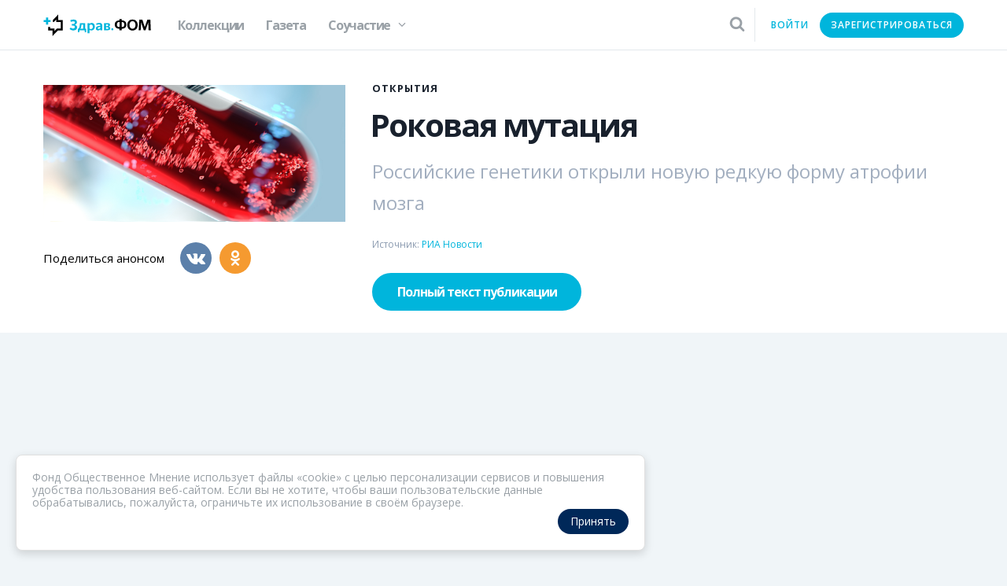

--- FILE ---
content_type: text/html; charset=utf-8
request_url: https://zdrav.fom.ru/post/rokovaya-mutatsiya
body_size: 19712
content:
<!doctype html>
<html data-n-head-ssr data-n-head="">
  <head data-n-head="">
    <title data-n-head="true">Роковая мутация - Здрав.ФОМ</title><meta data-n-head="true" lang="en"><meta data-n-head="true" charset="utf-8"><meta data-n-head="true" http-equiv="X-UA-Compatible" content="IE=edge"><meta data-n-head="true" name="viewport" content="width=device-width, initial-scale=1, minimum-scale=1"><meta data-n-head="true" name="keywords" content="врач, здравоохранение, фом, диспансеризация, лечение, зож, лекарства, новости, медицина, медик, здоровье, пациент, больница, заболевание, доктор"><meta data-n-head="true" property="og:site_name" content="Здрав.ФОМ"><meta data-n-head="true" property="og:locale" content="ru_RU"><meta data-n-head="true" property="fb:app_id" content=""><meta data-n-head="true" name="yandex-verification" content="ab102f3fac2cadb8"><meta data-n-head="true" name="wmail-verification" content="1e96332c35f5d3053ba3f478a0cc9af4"><meta data-n-head="true" name="theme-color" content="#ffffff"><meta data-n-head="true" property="og:type" content="article"><meta data-n-head="true" property="twitter:card" content="summary"><meta data-n-head="true" data-hid="itemprop-name" itemprop="name" content="Роковая мутация - Здрав.ФОМ"><meta data-n-head="true" data-hid="og:title" property="og:title" content="Роковая мутация - Здрав.ФОМ"><meta data-n-head="true" data-hid="twitter:title" name="twitter:title" content="Роковая мутация - Здрав.ФОМ"><meta data-n-head="true" data-hid="description" name="description" content="Российские генетики открыли новую редкую форму атрофии мозга"><meta data-n-head="true" data-hid="itemprop-description" itemprop="description" content="Российские генетики открыли новую редкую форму атрофии мозга"><meta data-n-head="true" data-hid="og:description" property="og:description" content="Российские генетики открыли новую редкую форму атрофии мозга"><meta data-n-head="true" data-hid="twitter:description" name="twitter:description" content="Российские генетики открыли новую редкую форму атрофии мозга"><meta data-n-head="true" data-hid="image" property="og:image" content="https://media.fom.ru/pub/280818_3.JPG"><meta data-n-head="true" data-hid="tw-image" property="twitter:image" content="https://media.fom.ru/pub/280818_3.JPG"><meta data-n-head="true" data-hid="vk-image" property="vk:image" content="https://media.fom.ru/pub/280818_3.JPG"><meta data-n-head="true" data-hid="image-width" property="og:image:width" content="1200"><meta data-n-head="true" data-hid="image-height" property="og:image:height" content="545"><meta data-n-head="true" data-hid="url" property="og:url" content="https://zdrav.fom.ru/post/rokovaya-mutatsiya"><link data-n-head="true" rel="apple-touch-icon" sizes="180x180" href="/favicon/apple-touch-icon.png"><link data-n-head="true" rel="icon" type="image/png" sizes="32x32" href="/favicon/favicon-32x32.png"><link data-n-head="true" rel="icon" type="image/png" sizes="16x16" href="/favicon/favicon-16x16.png"><link data-n-head="true" rel="manifest" href="/manifest.json"><link data-n-head="true" rel="mask-icon" href="/favicon/safari-pinned-tab.svg" color="#5bbad5"><link data-n-head="true" rel="alternate" type="application/rss+xml" title="Здрав.ФОМ - RSS-лента" href="https://zdrav.fom.ru/rss"><link data-n-head="true" rel="stylesheet" href="https://fonts.googleapis.com/css?family=Open+Sans:400,600,700&amp;amp;subset=cyrillic-ext"><link data-n-head="true" data-hid="canonical" rel="canonical" href="https://zdrav.fom.ru/post/rokovaya-mutatsiya"><script data-n-head="true" type="application/ld+json">{"@context":"http://schema.org","@type":"NewsArticle","name":"Роковая мутация - Здрав.ФОМ","headLine":"Роковая мутация - Здрав.ФОМ","description":"Российские генетики открыли новую редкую форму атрофии мозга","author":"null","datePublished":"28 August 2018","publisher":{"@type":"Organization","name":"FOM","logo":{"@type":"ImageObject","url":"https://fom-gk.ru/old/images/logo.svg","width":302,"height":60}},"image":{"@type":"ImageObject","representativeOfPage":"true","url":"https://media.fom.ru/pub/280818_3.JPG","width":1200,"height":545}}</script><link rel="preload" href="/_nuxt/runtime.660563eb876cbf3d6167.js" as="script"><link rel="preload" href="/_nuxt/commons.app.28eb8a2a36cb13c5f7c6.js" as="script"><link rel="preload" href="/_nuxt/vendors.app.36c98a1469c68fa2b891.js" as="script"><link rel="preload" href="/_nuxt/app.24fd5158c001617f0413.js" as="script"><style data-vue-ssr-id="2c951650:0 aab9a468:0 535e3ee6:0 018472c6:0 2a5263aa:0 1ed2b1de:0 0f5ab81a:0 9a1236e6:0 6d4ee146:0 16cd5e06:0 d0d56c74:0 0d780e14:0 8f14c954:0 47604f9e:0 7346d921:0 e2be45f0:0 495173e1:0 19910fca:0 e1916438:0 c2bce06c:0 2f0f9786:0 8af520f8:0">/*! normalize.css v7.0.0 | MIT License | github.com/necolas/normalize.css */html{line-height:1.15;-ms-text-size-adjust:100%;-webkit-text-size-adjust:100%}body{margin:0}article,aside,footer,header,nav,section{display:block}h1{font-size:2em;margin:.67em 0}figcaption,figure,main{display:block}figure{margin:1em 40px}hr{box-sizing:content-box;height:0;overflow:visible}pre{font-family:monospace,monospace;font-size:1em}a{background-color:transparent;-webkit-text-decoration-skip:objects}abbr[title]{border-bottom:none;text-decoration:underline;-webkit-text-decoration:underline dotted;text-decoration:underline dotted}b,strong{font-weight:inherit;font-weight:bolder}code,kbd,samp{font-family:monospace,monospace;font-size:1em}dfn{font-style:italic}mark{background-color:#ff0;color:#000}small{font-size:80%}sub,sup{font-size:75%;line-height:0;position:relative;vertical-align:baseline}sub{bottom:-.25em}sup{top:-.5em}audio,video{display:inline-block}audio:not([controls]){display:none;height:0}img{border-style:none}svg:not(:root){overflow:hidden}button,input,optgroup,select,textarea{font-family:sans-serif;font-size:100%;line-height:1.15;margin:0}button,input{overflow:visible}button,select{text-transform:none}[type=reset],[type=submit],button,html [type=button]{-webkit-appearance:button}[type=button]::-moz-focus-inner,[type=reset]::-moz-focus-inner,[type=submit]::-moz-focus-inner,button::-moz-focus-inner{border-style:none;padding:0}[type=button]:-moz-focusring,[type=reset]:-moz-focusring,[type=submit]:-moz-focusring,button:-moz-focusring{outline:1px dotted ButtonText}fieldset{padding:.35em .75em .625em}legend{box-sizing:border-box;color:inherit;display:table;max-width:100%;padding:0;white-space:normal}progress{display:inline-block;vertical-align:baseline}textarea{overflow:auto}[type=checkbox],[type=radio]{box-sizing:border-box;padding:0}[type=number]::-webkit-inner-spin-button,[type=number]::-webkit-outer-spin-button{height:auto}[type=search]{-webkit-appearance:textfield;outline-offset:-2px}[type=search]::-webkit-search-cancel-button,[type=search]::-webkit-search-decoration{-webkit-appearance:none}::-webkit-file-upload-button{-webkit-appearance:button;font:inherit}details,menu{display:block}summary{display:list-item}canvas{display:inline-block}[hidden],template{display:none}
*{box-sizing:border-box}#__layout,#__nuxt,body,html{min-height:100%;height:100%;font-family:Open Sans,sans-serif;min-width:320px}body{background-color:#f0f5f8;overflow-anchor:none}html{-webkit-font-smoothing:antialiased}li,ul{list-style:none}li,p,ul{margin:0;padding:0}a,button,input,select{-webkit-appearance:none}input,select{outline:none}img{page-break-after:auto;page-break-before:auto;page-break-inside:avoid}iframe{border:none}@media print{body{padding-left:1cm;padding-right:1cm}}.fade-enter-active,.fade-leave-active{transition:opacity .2s}.fade-enter,.fade-leave-to{opacity:0}
._2RwiaVPw{height:100%;position:relative;z-index:100;display:-webkit-box;display:-ms-flexbox;display:flex;flex-direction:column;height:100vh}@media print{._2RwiaVPw{display:block}}@media (min-width:1024px){._1uJJ8xuQ{overflow:hidden;max-height:100vh}}@media (max-width:1023px){._2NcEYasu{overflow:hidden;max-height:100vh}}._3l60Cb68{min-height:100%;padding-top:64px;position:relative;z-index:200;flex:1 0 auto}@media (max-width:767px){._3l60Cb68{padding-top:44px}}@media print{._3l60Cb68{padding-top:0}}.euaGzJGJ{z-index:200;position:absolute;top:0;left:0;height:100%;width:100%;background-color:rgba(0,0,0,.6)}.tDTc7YO2{position:relative;z-index:100;flex-shrink:0}@media print{.tDTc7YO2{display:none}}
.tGL5NdnJ{position:fixed;left:0;top:0;z-index:1000;min-width:320px;height:64px;width:100%;background:#fff;border-bottom:1px solid #e3e8ec}@media (max-width:767px){.tGL5NdnJ{height:45px}}@media print{.tGL5NdnJ{display:none}}._3KFVeNsT{width:100%;max-width:1230px;margin:0 auto;position:relative;z-index:100;box-sizing:border-box;display:-webkit-box;display:-ms-flexbox;display:flex;align-items:center;height:100%}@media (min-width:1024px){._3KFVeNsT{padding-left:30px;padding-right:30px}}@media (max-width:1023px){._3KFVeNsT{padding-left:20px;padding-right:20px}}._3KFVeNsT:after{content:"";width:0;height:100%;display:inline-block;vertical-align:middle}._16XXN8LJ{position:relative;z-index:600;padding:4px 8px;margin:0 -8px}@media (min-width:768px) and (max-width:1023px){._16XXN8LJ{margin:0 0 0 46px}}@media (max-width:767px){._16XXN8LJ{position:absolute;left:50%;top:50%;-webkit-transform:translate(-50%,-50%);transform:translate(-50%,-50%);margin:0}}@media (max-width:414px){._16XXN8LJ{left:48%}}._2Hj7EXub{display:block;width:137px;height:28px}@media (max-width:767px){._2Hj7EXub{width:116px}}._3I74IVjv{z-index:100;position:absolute;left:10px;top:50%;display:none;-webkit-transform:translateY(-50%);transform:translateY(-50%)}@media (max-width:1023px){._3I74IVjv{display:block}}._1dyXBJve{position:relative;flex-grow:1;display:-webkit-box;display:-ms-flexbox;display:flex;align-items:center;height:100%;margin-left:20px;margin-right:6px}@media (min-width:768px) and (max-width:1023px){._1dyXBJve{margin-left:-162px}}@media (max-width:767px){._1dyXBJve{margin-left:0;margin-right:0}}._3XjMgk8D{position:relative;bottom:-1px;z-index:250;display:inline-block;padding:0;height:100%;vertical-align:middle}@media (max-width:1023px){._3XjMgk8D{display:none}}.MFpETguh{height:100%;width:auto;white-space:nowrap}.MFpETguh:after{content:"";width:0;height:100%;display:inline-block;vertical-align:middle}@media (max-width:767px){.MFpETguh{margin-right:-5px}}.ZI7ufx0o{position:relative;min-width:150px}@media (max-width:767px){.ZI7ufx0o{min-width:42px}}._2eV5D2Ci{margin-left:auto;border-right:1px solid #e3e8ec}@media (max-width:767px){._2eV5D2Ci{border-right:none}}._3_u0MXf1{position:absolute;left:0;top:100%;width:100%}@media (max-width:767px){._1581dX-B{position:relative!important;left:0!important;width:42px!important;-webkit-transform:scale(.6) translateY(-85%)!important;transform:scale(.6) translateY(-85%)!important}}
._1_-gevO_{cursor:pointer;width:44px;height:44px;border:none;background:none;padding:0;margin:0;text-align:center}._3u3qEgiJ{display:inline-block;vertical-align:middle;fill:#19212d}._3zM6nziS{position:relative;z-index:100;font-family:Open Sans,sans-serif;font-weight:700;width:24px;height:21px;font-size:7px;line-height:21px;text-align:center;color:#19212d;text-transform:uppercase}._3zM6nziS:after,._3zM6nziS:before{content:"";width:100%;height:4px;border-radius:1px;background-color:#19212d;position:absolute;left:0}._3zM6nziS:before{top:0}._3zM6nziS:after{bottom:0}.BP-Um3yg{width:30px;height:30px}
._252oMMon,._3ohdDK4B{display:-webkit-box;display:-ms-flexbox;display:flex;height:100%}._1-MSD9TC{position:relative}._1AeeBE5L{border-bottom:4px solid transparent}._3Sl34kQB{position:absolute;top:62px;padding:8px;min-width:100%;background:#fff;box-shadow:0 4px 8px 0 rgba(5,67,104,.07);border-radius:0 0 4px 4px;-webkit-transform:translateY(-15%);transform:translateY(-15%);visibility:hidden;opacity:0}._1-MSD9TC:hover ._3Sl34kQB{-webkit-animation:_2JtVJ1mg .165s ease-out;animation:_2JtVJ1mg .165s ease-out;-webkit-transform:translateY(0);transform:translateY(0);visibility:visible;opacity:1}._12ybVTbX{transition-property:color,border-color;transition-duration:.128s;transition-timing-function:linear;text-decoration:none;cursor:pointer;outline:none;display:-webkit-box;display:-ms-flexbox;display:flex;align-items:center;padding:0 14px;font-size:16px;font-weight:700;letter-spacing:-1.2px;line-height:36px;color:#9aa1a7}._12ybVTbX:link,._12ybVTbX:visited{color:#9aa1a7;border-color:#9aa1a7}._12ybVTbX:hover{color:#00b5dc;text-decoration:underline;text-decoration:none}._12ybVTbX:focus{outline:1px dotted #8ecedb;outline:5px auto #8ecedb}._12ybVTbX:active,._12ybVTbX:focus,.rFY4PkX9:link,.rFY4PkX9:visited{color:#252b33;border-color:#252b33}@media (min-width:1024px) and (max-width:1259px){._12ybVTbX{padding:0 10px}}._3yHd9d6f{margin-top:4px;margin-left:10px}._1uNCOTx0{transition-property:-webkit-transform;transition-property:transform;transition-property:transform,-webkit-transform;transition-duration:.128s;transition-timing-function:linear;display:block;width:10px;transition-duration:.1s}._1-MSD9TC:hover ._1uNCOTx0{-webkit-transform:rotate(180deg);transform:rotate(180deg)}._1Su-agai{transition-property:color,border-color;text-decoration:none;cursor:pointer;outline:none;display:-webkit-box;display:-ms-flexbox;display:flex;align-items:center;padding:0 14px;font-size:16px;font-weight:700;letter-spacing:-1.2px;transition-property:border-color;transition-duration:.128s;transition-timing-function:linear;height:100%;border-bottom:4px solid;line-height:100%}._1Su-agai:link,._1Su-agai:visited{color:#9aa1a7;border-color:#9aa1a7}._1Su-agai:hover{color:#00b5dc;text-decoration:underline;text-decoration:none}._1Su-agai:focus{outline:1px dotted #8ecedb;outline:5px auto #8ecedb}._1Su-agai:active,._1Su-agai:focus,._1ftpE1tQ:link,._1ftpE1tQ:visited{color:#252b33;border-color:#252b33}@media (min-width:1024px) and (max-width:1259px){._1Su-agai{padding:0 10px}}._1Su-agai:link{border-color:transparent}._1Su-agai:hover{border-color:#00b5dc}._1ftpE1tQ{color:#19212d;border-color:#00b5dc!important}._3HNAUqAZ{margin-top:3px}@-webkit-keyframes _2JtVJ1mg{0%{-webkit-transform:translateY(-15%);transform:translateY(-15%);visibility:hidden;opacity:0}to{-webkit-transform:translateY(0);transform:translateY(0);visibility:visible;opacity:1}}@keyframes _2JtVJ1mg{0%{-webkit-transform:translateY(-15%);transform:translateY(-15%);visibility:hidden;opacity:0}to{-webkit-transform:translateY(0);transform:translateY(0);visibility:visible;opacity:1}}
.fa-icon{display:inline-block;fill:currentColor}.fa-flip-horizontal{-webkit-transform:scaleX(-1);transform:scaleX(-1)}.fa-flip-vertical{-webkit-transform:scaleY(-1);transform:scaleY(-1)}.fa-spin{-webkit-animation:fa-spin 1s linear 0s infinite;animation:fa-spin 1s linear 0s infinite}.fa-inverse{color:#fff}.fa-pulse{-webkit-animation:fa-spin 1s steps(8) infinite;animation:fa-spin 1s steps(8) infinite}@-webkit-keyframes fa-spin{0%{-webkit-transform:rotate(0deg);transform:rotate(0deg)}to{-webkit-transform:rotate(1turn);transform:rotate(1turn)}}@keyframes fa-spin{0%{-webkit-transform:rotate(0deg);transform:rotate(0deg)}to{-webkit-transform:rotate(1turn);transform:rotate(1turn)}}
._1QNVAU_L{position:static}._2fZQfRnl{transition-property:color;transition-duration:.128s;transition-timing-function:linear;display:block;padding:10px 12px;color:#9aa1a7;cursor:pointer}._2fZQfRnl:hover{color:#00b5dc}._2fZQfRnl svg{height:20px;width:20px}._3Fxl-iec svg{margin:-2px;height:24px;width:24px}@media (max-width:767px){._2fZQfRnl{position:relative;z-index:1001}}._2BZ_RPnU{position:absolute;z-index:1000;top:0;left:-10px;right:45px;display:-webkit-box;display:-ms-flexbox;display:flex;padding-left:10px;align-items:center;height:calc(100% + 1px);background-color:#fff}@media (max-width:767px){._2BZ_RPnU{right:0}}._3TybiwK7{height:40px;width:100%;padding:8px 16px 10px;border-radius:20px;border:1px solid #e4e8ec;background-color:#fff;color:#4a4a4a;font-size:16px;font-family:Open Sans,sans-serif;line-height:22px}._3TybiwK7::-webkit-input-placeholder{color:#a4a4a4}._3TybiwK7::-moz-placeholder{color:#a4a4a4}._3TybiwK7::-ms-input-placeholder{color:#a4a4a4}._3TybiwK7:-ms-input-placeholder{color:#a4a4a4}._3TybiwK7::placeholder{color:#a4a4a4}@media (max-width:767px){._3TybiwK7{height:38px;padding:7px 46px 9px 16px}}._2e67crco{position:absolute;top:100%;left:0;right:0;max-height:600px;max-height:60vh;overflow-y:auto;padding:44px;border-top:1px solid #e3e8ec;background-color:#fff}@media (min-width:1024px){._2e67crco{min-height:555px}}@media (min-width:1024px) and (max-width:1259px){._2e67crco{padding:24px}}@media (max-width:1023px){._2e67crco{position:fixed;top:63px;bottom:0;max-height:none;padding:24px 20px}}@media (max-width:767px){._2e67crco{top:44px}}.z1kmLE54{font-size:16px;letter-spacing:-1.2px;text-align:center}.pJksdlQh,.z1kmLE54{font-weight:700;line-height:1.31;color:#9aa1a7}.pJksdlQh{position:relative;top:-4px;margin-bottom:20px;font-size:32px;letter-spacing:-1.6px}@media (min-width:1024px) and (max-width:1259px){.pJksdlQh{font-size:24px;line-height:28px}}@media (max-width:767px){.pJksdlQh{font-size:20px;line-height:26px;letter-spacing:-1px}}._1_tBR9lM{overflow:hidden}._144uyg9N{margin-bottom:32px}@media (max-width:767px){._144uyg9N{margin-bottom:20px}}._144uyg9N:last-child{margin-bottom:0}.fade-search-enter-active,.fade-search-leave-active{transition:opacity .2s}.fade-search-enter,.fade-search-leave-to{position:absolute;opacity:0}
._3DnrVEKJ{display:inline-block;vertical-align:middle}@media (max-width:767px){nav ._3DnrVEKJ{display:none}}._1GZ-gzLX{vertical-align:middle}._1GZ-gzLX,._2_TRIcd9{display:inline-block}._2_TRIcd9{transition-property:color,background-color,border-color,opacity;transition-duration:.128s;transition-timing-function:linear;cursor:pointer;outline:none;border-radius:24px;border:2px solid transparent;color:#00b5dc;background-color:transparent;position:relative;vertical-align:top;width:100%;height:32px;font-family:Open Sans,sans-serif;font-size:12px;line-height:28px;text-align:center;text-decoration:none;white-space:nowrap;-webkit-user-select:none;-moz-user-select:none;-ms-user-select:none;user-select:none;font-weight:600;text-transform:uppercase;letter-spacing:1px;padding:0 12px}._2_TRIcd9:hover,._2_TRIcd9[data-hover],._2wEf_Xz4{border-color:transparent;color:#0096b9;background-color:transparent}._2_TRIcd9:active,._2_TRIcd9:focus,._2_TRIcd9[data-hover],._3boeR-2l{border-color:transparent;color:#00cffa;background-color:transparent}._2_TRIcd9:focus{outline:1px dotted #8ecedb;outline:5px auto #8ecedb}._2_TRIcd9:disabled,._2_TRIcd9[data-disabled],._3JH3yI3T{border-color:transparent;color:#00b5dc;background-color:transparent;opacity:.2;cursor:default}._2_TRIcd9[data-in-process],._1FdrWDjq{border-color:transparent;color:#00cffa;background-color:transparent}._2_TRIcd9 ._3KolvLvc,._2_TRIcd9 ._2Uhyod7h{display:inline-block;vertical-align:top}._2_TRIcd9 ._3KolvLvc{height:100%}._2_TRIcd9 ._3KolvLvc+._2Uhyod7h{margin-left:14px}._2KpY1JXP{transition-property:color,background-color,border-color,opacity;transition-duration:.128s;transition-timing-function:linear;cursor:pointer;outline:none;border-radius:24px;border:2px solid #00b5dc;color:#fff;background-color:#00b5dc;position:relative;display:inline-block;vertical-align:top;padding:0 12px;width:100%;height:32px;font-family:Open Sans,sans-serif;font-size:12px;line-height:28px;text-align:center;text-decoration:none;white-space:nowrap;-webkit-user-select:none;-moz-user-select:none;-ms-user-select:none;user-select:none;font-weight:600;text-transform:uppercase;letter-spacing:1px}._2KpY1JXP:hover,._2KpY1JXP[data-hover],._2L5plWdR{border-color:#0096b9;color:#fff;background-color:#0096b9}._2KpY1JXP:active,._2KpY1JXP:focus,._2KpY1JXP[data-hover],._2UlloeUb{border-color:#00cffa;color:#fff;background-color:#00cffa}._2KpY1JXP:focus{outline:1px dotted #8ecedb;outline:5px auto #8ecedb}._2KpY1JXP:disabled,._2KpY1JXP[data-disabled],._1DMT_lWP{border-color:#00b5dc;color:#fff;background-color:#00b5dc;opacity:.2;cursor:default}._2KpY1JXP[data-in-process],.N5PoHW3E{border-color:#00cffa;color:#fff;background-color:#00cffa}._2KpY1JXP ._3KolvLvc,._2KpY1JXP ._2Uhyod7h{display:inline-block;vertical-align:top}._2KpY1JXP ._3KolvLvc{height:100%}._2KpY1JXP ._3KolvLvc+._2Uhyod7h{margin-left:14px}
.yMTPr2WA{display:inline-block;vertical-align:middle;height:100%;position:relative}._2vnAwTdi{position:fixed;left:0;top:0;right:0;bottom:0;z-index:999}._2gprHhNk{height:100%;padding:0 30px 0 10px;margin:0;border:none;cursor:pointer;white-space:nowrap;text-align:left;position:relative;background:none;outline:none}._2gprHhNk:after{content:"";width:0;height:100%;display:inline-block;vertical-align:middle}._1PCzxwpL{z-index:1000}@media (max-width:767px){._2gprHhNk{padding:0 6px}}._8BD5NSC{display:inline-block;vertical-align:middle;width:40px;height:40px;border-radius:50%;margin:0 12px 0 0}@media (max-width:767px){._8BD5NSC{margin:0;width:30px;height:30px}}.HJyfwfiQ{display:inline-block;vertical-align:middle}@media (max-width:767px){.HJyfwfiQ{display:none}}._3qIawDCt{display:block;text-overflow:ellipsis;overflow:hidden;white-space:nowrap;font-size:14px;line-height:1;color:#19212d;padding:3px 0;max-width:176px;letter-spacing:1px}@media (min-width:1024px) and (max-width:1259px){._3qIawDCt{max-width:140px}}._2Q4gQDqT{display:block;text-overflow:ellipsis;overflow:hidden;white-space:nowrap;font-size:12px;line-height:1;color:#9aa1a7;padding:3px 0;max-width:176px}._14o_fMUQ{position:absolute;right:10px;top:50%;-webkit-transform:translateY(-50%);transform:translateY(-50%);color:#9aa1a7;width:12px}._2gprHhNk:focus ._14o_fMUQ,.yMTPr2WA:hover ._14o_fMUQ{color:#00b5dc}@media (max-width:767px){._14o_fMUQ.fa-icon{display:none}}._2e2u7w7j{padding:10px 0;margin:0;position:absolute;z-index:1100;background:#fff;right:0;top:100%;-webkit-transform:translateY(-10px);transform:translateY(-10px);box-shadow:0 0 13px -2px rgba(37,43,51,.55);border-radius:4px;width:260px;display:none}._2e2u7w7j:before,._1n7mdvg7{display:block}._2e2u7w7j:before{content:"";height:0;width:0;border:8px solid transparent;border-top:none;border-bottom:8px solid #fff;position:absolute;top:-8px;right:6px}._2pkDKtT4,._1TLP_764{display:block}._1TLP_764{transition-property:color,border-color;transition-duration:.128s;transition-timing-function:linear;text-decoration:none;cursor:pointer;outline:none;padding:12px 8px 12px 24px;font-size:14px;line-height:16px}._1TLP_764:link,._1TLP_764:visited{color:#9aa1a7;border-color:#9aa1a7}._1TLP_764:hover{color:#00b5dc;text-decoration:underline;text-decoration:none}._1TLP_764:focus{outline:1px dotted #8ecedb;outline:5px auto #8ecedb}._1TLP_764:active,._1TLP_764:focus,._2dxkQKJT:link,._2dxkQKJT:visited{color:#252b33;border-color:#252b33}
.eo3VTPZF{position:absolute;left:50%;top:50%;-webkit-transform:translate(-50%,-50%);transform:translate(-50%,-50%);width:70px;text-align:center}._1YADu4IX,.eo3VTPZF{display:inline-block;vertical-align:top;height:18px}._1YADu4IX{width:18px;border-radius:100%;-webkit-animation:_3zDM_dw2 1.4s ease-in-out infinite both;animation:_3zDM_dw2 1.4s ease-in-out infinite both}._1YADu4IX:first-child{-webkit-animation-delay:-.32s;animation-delay:-.32s}._1YADu4IX:nth-child(2){-webkit-animation-delay:-.16s;animation-delay:-.16s}@-webkit-keyframes _3zDM_dw2{0%,80%,to{-webkit-transform:scale(0);transform:scale(0)}40%{-webkit-transform:scale(1);transform:scale(1)}}@keyframes _3zDM_dw2{0%,80%,to{-webkit-transform:scale(0);transform:scale(0)}40%{-webkit-transform:scale(1);transform:scale(1)}}
.cookie-consent[data-v-f98900be]{position:fixed;bottom:20px;left:20px;background:#fff;border:1px solid #e0e0e0;border-radius:8px;padding:20px;box-shadow:0 4px 12px rgba(0,0,0,.15);z-index:1000;max-width:800px;margin:0 auto;font-size:14px;color:#9aa1a7;font-family:Open Sans,sans-serif}.cookie-consent__content[data-v-f98900be]{flex-direction:column;grid-gap:15px;gap:15px}.cookie-consent__actions[data-v-f98900be],.cookie-consent__content[data-v-f98900be]{display:-webkit-box;display:-ms-flexbox;display:flex}.cookie-consent__actions[data-v-f98900be]{grid-gap:10px;gap:10px;justify-content:flex-end}.cookie-consent__button[data-v-f98900be]{padding:8px 16px;border:none;border-radius:50px;cursor:pointer;font-size:14px;background:#002859;color:#fff;font-family:Open Sans,sans-serif}.cookie-consent__button--secondary[data-v-f98900be]{background:#6c757d}.cookie-consent__button[data-v-f98900be]:hover{opacity:.9}@media (max-width:480px){.cookie-consent[data-v-f98900be]{bottom:10px;right:10px;left:10px;padding:15px}.cookie-consent__actions[data-v-f98900be]{flex-direction:column}}
._2a_ktQDP{background:#fff}.mMwMQi4z{position:fixed;right:0;bottom:0;z-index:500;display:none;padding-right:24px;font-size:10px}@media print{.mMwMQi4z{display:block}}._2fexoETT{display:-webkit-box;display:-ms-flexbox;display:flex;flex-wrap:wrap;align-items:center;margin-top:20px}@media (max-width:767px){._2fexoETT{width:100%;max-width:1230px;position:relative;z-index:100;box-sizing:border-box;margin:20px auto 0}}@media print{._2fexoETT{display:none}}@media (max-width:767px) and (min-width:1024px){._2fexoETT{padding-left:30px;padding-right:30px}}@media (max-width:767px) and (max-width:1023px){._2fexoETT{padding-left:20px;padding-right:20px}}._3H9fiGi6{margin-right:20px;font-size:15px}
._3UDxM-9G{padding-top:28px;padding-bottom:28px}._3UDxM-9G,._2KRObnUB{position:relative;z-index:100}._2KRObnUB{width:100%;max-width:1230px;margin:0 auto;box-sizing:border-box;display:-webkit-box;display:-ms-flexbox;display:flex;align-items:flex-start}@media (min-width:1024px){._2KRObnUB{padding-left:30px;padding-right:30px}}@media (max-width:1023px){._2KRObnUB{padding-left:20px;padding-right:20px}}@media (max-width:767px){._2KRObnUB{display:block;padding-left:0;padding-right:0}}._1K4I1ZVd{display:-webkit-box;display:-ms-flexbox;display:flex;width:100%;max-width:1200px;margin:0 auto}@media (max-width:1023px){._1K4I1ZVd{flex-direction:column}}._2KRObnUB ._1K4I1ZVd{order:2;flex:1 0 0;display:block;width:auto}._2LItQMcj{width:100%;max-width:1230px;margin:0 auto;position:relative;z-index:100;box-sizing:border-box}@media (min-width:1024px){._2LItQMcj{padding-left:30px;padding-right:30px}}@media (max-width:1023px){._2LItQMcj{padding-left:20px;padding-right:20px}}@media (min-width:1024px){._2LItQMcj{width:190px;padding-left:0}}@media (min-width:1024px) and (max-width:1259px){._2LItQMcj{width:202px;padding-left:30px}}._2KRObnUB ._2LItQMcj{width:auto}@media (min-width:1024px){._2KRObnUB ._2LItQMcj{padding:0 24px}}.V-w1mC3U{flex:1;margin-left:0;width:100%}@media (min-width:1024px){.V-w1mC3U{margin-left:-20px;width:85%}}@media (min-width:1024px) and (max-width:1259px){.V-w1mC3U{margin-left:0}}@media print{.V-w1mC3U{position:relative;padding-right:155px}}._2KRObnUB .V-w1mC3U{width:auto;margin-left:0}._1BS9WIwF{display:none}@media print{._1BS9WIwF{position:absolute;right:0;top:0;display:block}}._6gcHLpsZ{display:block;width:100%;max-width:848px;box-sizing:border-box;font-family:Open Sans,sans-serif;font-weight:700;max-width:none;margin:auto auto 12px;font-size:40px;line-height:54px;letter-spacing:-2px;color:#19212d;padding:0 24px 0 21px}@media (max-width:1023px){._6gcHLpsZ{padding-left:18px;padding-right:18px;max-width:100%}}@media print{._6gcHLpsZ{font-size:30px;line-height:44px}}@media (max-width:767px){._6gcHLpsZ{padding-left:17px}}@media (max-width:414px){._6gcHLpsZ{font-size:24px;line-height:1.5}}._1Q4v1cYw{display:block;width:100%;max-width:848px;box-sizing:border-box;max-width:none;margin:12px 0;padding:0 24px;font-size:24px;line-height:40px;opacity:.8;color:#8c9bb0}@media (max-width:1023px){._1Q4v1cYw{padding-left:18px;padding-right:18px;max-width:100%}}@media print{._1Q4v1cYw{font-size:18px;line-height:32px}}@media (max-width:414px){._1Q4v1cYw{font-size:16px;line-height:1.5}}._2LINsszb{display:block;width:100%;max-width:848px;padding:0 24px;box-sizing:border-box;font-family:Open Sans,sans-serif;font-weight:700;display:-webkit-box;display:-ms-flexbox;display:flex;margin:0 0 48px;font-size:13px;line-height:1.85;letter-spacing:1px;text-transform:uppercase;color:#8c9bb0}@media (max-width:1023px){._2LINsszb{padding-left:18px;padding-right:18px;max-width:100%}}@media (max-width:767px){._2LINsszb{margin-bottom:24px}}._12BTjn6L{flex-shrink:0;height:15px;width:13px;margin:4px 12px 0 0}._2qNEF3R-{display:block;width:100%;max-width:848px;padding:0 24px;margin:auto;box-sizing:border-box;max-width:none}@media (max-width:1023px){._2qNEF3R-{padding-left:18px;padding-right:18px;max-width:100%}}._4D1scEkf{display:-webkit-box;display:-ms-flexbox;display:flex;max-width:1200px;margin:0 auto}@media (min-width:1024px) and (max-width:1259px){._1LbyD5lB{padding:0 32px}}._1LbyD5lB:before{content:"";display:none;width:192px;flex:0 0 auto}._1LbyD5lB:after{content:"";display:none;width:316px;flex:0 0 auto}@media (min-width:1024px){._1LbyD5lB:before{display:block}}@media (min-width:1260px) and (max-width:1599px){._1LbyD5lB:after{display:block}}@media (min-width:1600px){._1LbyD5lB:after{display:block}}.GvluCInH{order:1;flex:0 0 384px;display:block;margin-top:16px;margin-right:10px}@media (min-width:768px) and (max-width:1023px){.GvluCInH{flex-basis:264px}}@media (max-width:767px){.GvluCInH{flex-basis:100%;margin-right:0}}._1nesPgev{display:-webkit-box;display:-ms-flexbox;display:flex;flex-wrap:wrap;width:100%;max-width:1200px;margin:0 auto;padding:0;box-sizing:border-box}@media (min-width:1024px){._1nesPgev{margin:0}}._2PPn_Oe5{max-width:800px}._1JB83HwR{background-color:#f0f5f8;margin:0;padding:0 0 45.4166667%;position:relative;overflow:hidden;flex:1 0 auto;background-color:#fff}._2PPn_Oe5 ._1JB83HwR{padding-bottom:75%}._28WEeist{padding:0}._3cIa90pk{position:relative;padding-bottom:56.25%;height:0;overflow:hidden;max-width:100%}._2fCb6Ccy{height:100%;position:absolute;top:50%;left:50%;-webkit-transform:translate(-50%,-50%);transform:translate(-50%,-50%)}._2fCb6Ccy._1BVa_9RK{max-width:100%;height:inherit}._2EXdIu_9{position:relative}._2dhEXNio{position:absolute;top:0;left:0;width:100%;height:100%}
._70oEfaH_{display:block;max-width:208px;padding:8px 5px 8px 0;font-size:13px;line-height:24px;letter-spacing:1px;white-space:nowrap;color:#19212d}@media (max-width:1023px){._70oEfaH_{max-width:100%}}@media print{._70oEfaH_{display:none}}._7L-A5fVv{display:inline-block;vertical-align:top}._2M9B0TTK{font-family:Open Sans,sans-serif;font-weight:700;padding:0 12px 0 0;white-space:normal;text-transform:uppercase}._2EWQK75p{display:inline-block;color:currentColor}._2CDgYbzl,._2DiwFvN4 ._2EWQK75p{height:24px}
._20KuHbL9{display:block;background-repeat:no-repeat;background-size:contain;background-position:50%}
._1Xl7qUMA{display:block;width:100%;max-width:848px;margin:auto;box-sizing:border-box;padding:12px 24px 0}@media (max-width:1023px){._1Xl7qUMA{padding-left:18px;padding-right:18px;max-width:100%}}._3dagG2R6{margin-bottom:28px;font-size:12px;line-height:17px;color:#8c9bb0}._2IXkBvxo{transition-property:color,border-color;transition-duration:.128s;transition-timing-function:linear;text-decoration:none;cursor:pointer;outline:none}._2IXkBvxo:link{color:#00b5dc;border-color:#00b5dc}._2IXkBvxo:visited{color:#326fce;border-color:#326fce}._2IXkBvxo:hover{color:#00b5dc;text-decoration:underline}._2IXkBvxo:focus{outline:1px dotted #8ecedb;outline:5px auto #8ecedb}._2IXkBvxo:active,._2IXkBvxo:focus,._1X1RGktf:link,._1X1RGktf:visited{color:#00b5dc;border-color:#00b5dc}._2myZBvap{display:inline-block}@media (min-width:768px){._2myZBvap{transition-property:color,background-color,border-color,opacity;transition-duration:.128s;transition-timing-function:linear;cursor:pointer;outline:none;border-radius:24px;border:2px solid #00b5dc;color:#fff;background-color:#00b5dc;position:relative;padding:0;width:266px;height:48px;font-family:Open Sans,sans-serif;font-size:16px;line-height:44px;text-align:center;text-decoration:none;white-space:nowrap;-webkit-user-select:none;-moz-user-select:none;-ms-user-select:none;user-select:none;font-weight:600;text-transform:"none";letter-spacing:1px;font-weight:700;letter-spacing:-1px}._2myZBvap:hover,._2myZBvap[data-hover],._1fWmW2Md{border-color:#0096b9;color:#fff;background-color:#0096b9}._2myZBvap:active,._2myZBvap:focus,._2myZBvap[data-hover],._2O0cr9Km{border-color:#00cffa;color:#fff;background-color:#00cffa}._2myZBvap:focus{outline:1px dotted #8ecedb;outline:5px auto #8ecedb}._2myZBvap:disabled,._2myZBvap[data-disabled],._1qLpummN{border-color:#00b5dc;color:#fff;background-color:#00b5dc;opacity:.2;cursor:default}._2myZBvap[data-in-process],.-Imb1mQq{border-color:#00cffa;color:#fff;background-color:#00cffa}._2myZBvap ._2mQ_qEoK,._2myZBvap .NGEDLlxy{display:inline-block;vertical-align:top}._2myZBvap ._2mQ_qEoK{height:100%}._2myZBvap ._2mQ_qEoK+.NGEDLlxy{margin-left:14px}}@media (max-width:767px){._2myZBvap{transition-property:color,background-color,border-color,opacity;transition-duration:.128s;transition-timing-function:linear;cursor:pointer;outline:none;border-radius:24px;border:2px solid #00b5dc;color:#fff;background-color:#00b5dc;position:relative;padding:0 12px;width:100%;height:40px;font-family:Open Sans,sans-serif;font-size:14px;line-height:36px;text-align:center;text-decoration:none;white-space:nowrap;-webkit-user-select:none;-moz-user-select:none;-ms-user-select:none;user-select:none;font-weight:600;text-transform:"none";letter-spacing:1px;letter-spacing:-1px}._2myZBvap:hover,._2myZBvap[data-hover],._1fWmW2Md{border-color:#0096b9;color:#fff;background-color:#0096b9}._2myZBvap:active,._2myZBvap:focus,._2myZBvap[data-hover],._2O0cr9Km{border-color:#00cffa;color:#fff;background-color:#00cffa}._2myZBvap:focus{outline:1px dotted #8ecedb;outline:5px auto #8ecedb}._2myZBvap:disabled,._2myZBvap[data-disabled],._1qLpummN{border-color:#00b5dc;color:#fff;background-color:#00b5dc;opacity:.2;cursor:default}._2myZBvap[data-in-process],.-Imb1mQq{border-color:#00cffa;color:#fff;background-color:#00cffa}._2myZBvap ._2mQ_qEoK,._2myZBvap .NGEDLlxy{display:inline-block;vertical-align:top}._2myZBvap ._2mQ_qEoK{height:100%}._2myZBvap ._2mQ_qEoK+.NGEDLlxy{margin-left:14px}}
._1yWbHX4I{padding:0;margin:0;display:inline-block;vertical-align:top;text-align:left}._1_2ZBzNF{white-space:nowrap}._19nWH4xB ._24_W8i2s{padding:10px 20px 10px 0}.CSj90HkD ._24_W8i2s{padding:6px 10px 6px 0}.PCudCTyI ._24_W8i2s{padding:6px 8px 6px 0}.PCudCTyI ._1NI-AsbM{width:30px;height:30px}._1yWbHX4I .Dya6lmpX{display:block;height:100%;margin:0 auto;fill:#fff}._1yWbHX4I ._2VrD3PiY{width:60%}._1yWbHX4I ._2rE5VjrB{width:35%}._24_W8i2s{display:inline-block;vertical-align:top}._24_W8i2s:last-child{padding-right:0}._1NI-AsbM{background:none;padding:0;margin:0;display:block;border:none;width:auto;height:auto;cursor:pointer;border-radius:50%;width:40px;height:40px}@media (min-width:1024px){._1NI-AsbM{transition-duration:.3s;transition-timing-function:cubic-bezier(.47,2.02,.59,1.38);-webkit-transform:translateZ(0);transform:translateZ(0)}._1NI-AsbM:hover{-webkit-transform:scale(1.2);transform:scale(1.2)}._1NI-AsbM:active{-webkit-transform:scale(1);transform:scale(1)}}.pj79P2FJ{background:#5c80aa}.ewXvXqRq{background:#f59a30}._2Xf8_ybu{background:$color-social-gp}._2uWMaOkC{display:block;text-align:center;padding:4px 0 0;color:$color-text-base;font-family:Open Sans,sans-serif;font-weight:400}._1A_ch35L{visibility:hidden}
.scroll-top-fade-enter-active,.scroll-top-fade-leave-active{transition:3s ease;transition-property:opacity}.scroll-top-fade-enter,.scroll-top-fade-leave-to{opacity:0}
._2Dt8wKnm{display:block;position:fixed;right:20px;bottom:20px;z-index:900;width:56px;height:56px;background:hsla(0,0%,100%,.85);padding:0;margin:0;outline:none;border-radius:50%;cursor:pointer;transition-property:background-color,opacity;transition-duration:.128s;transition-timing-function:linear;border:none}._2Dt8wKnm:hover{background-color:#0096b9}._2Dt8wKnm:active{background-color:#00cffa}@media (min-width:1392px){._2Dt8wKnm{right:auto;left:50%;-webkit-transform:translateX(620px);transform:translateX(620px)}}@media (max-width:1023px){._2Dt8wKnm{width:40px;height:40px;right:10px}}@media (max-width:767px){._2Dt8wKnm{bottom:64px}}@media (min-width:768px) and (max-width:1023px){._2Dt8wKnm{bottom:84px}}@media print{._2Dt8wKnm{display:none}}._3cEnMc26{width:15px;height:21px;transition-property:fill;transition-duration:.128s;transition-timing-function:linear;fill:#8c9bb0}._2Dt8wKnm:hover ._3cEnMc26{fill:#fff}@media (max-width:1023px){._3cEnMc26{width:11.25px;height:15.75px}}
._1DEfZAbk{background:#252b33}@media (max-width:1023px){._1DEfZAbk{padding-bottom:64px}}@media (max-width:767px){._1DEfZAbk{padding-bottom:33px}}._1gzviWRv{width:100%;max-width:1230px;margin:0 auto;position:relative;z-index:100;box-sizing:border-box;padding-top:38px;padding-bottom:38px}@media (min-width:1024px){._1gzviWRv{padding-left:30px;padding-right:30px}}@media (max-width:1023px){._1gzviWRv{padding-left:20px;padding-right:20px}}@media (min-width:768px) and (max-width:1023px){._1gzviWRv{padding-bottom:18px}}@media (max-width:767px){._1gzviWRv{padding-top:22px;padding-bottom:18px}}._3BDKRw6o{padding:10px 0}._3X7HnAlN{display:inline-block;vertical-align:top;box-sizing:border-box;font-size:15px;line-height:24px;color:#9aa1a7}._3X7HnAlN:first-child{width:calc(100% - 744px)}._3X7HnAlN:first-child ._1dx6A-Uc{padding-right:16%}@media (min-width:768px) and (max-width:1023px){._3X7HnAlN:first-child{width:100%;padding:0 0 34px}._3X7HnAlN:first-child ._1dx6A-Uc{padding:0}}@media (max-width:767px){._3X7HnAlN:first-child{width:100%;padding:0;margin:0 0 33px;font-size:16px}._3X7HnAlN:first-child ._1dx6A-Uc{padding:0}}._3X7HnAlN:nth-child(2){width:201px;margin-right:20px;padding-right:10px}@media (min-width:768px) and (max-width:1023px){._3X7HnAlN:nth-child(2){width:33.333333333333336%;padding:0 30px 0 0;margin:0}}@media (max-width:767px){._3X7HnAlN:nth-child(2){width:100%;padding:0;margin:0 0 33px}}._3X7HnAlN:nth-child(3){width:225px;margin-right:8px}@media (min-width:768px) and (max-width:1023px){._3X7HnAlN:nth-child(3){width:33.333333333333336%;padding:0 30px 0 0;margin:0}}@media (max-width:767px){._3X7HnAlN:nth-child(3){width:100%;padding:0;margin:0 0 33px}}._3X7HnAlN:nth-child(4){width:290px;padding-right:10px}._3X7HnAlN:nth-child(4) ._3xnPvFK6{margin-bottom:4px}._3X7HnAlN:nth-child(4) ._3xnPvFK6:last-child{margin-bottom:0}@media (min-width:768px) and (max-width:1023px){._3X7HnAlN:nth-child(4){width:33.333333333333336%;padding:0 30px 0 0;margin:0}}@media (max-width:767px){._3X7HnAlN:nth-child(4){width:100%;padding:0;margin:0}}.evB_pVNJ{font-family:Open Sans,sans-serif;font-weight:600;color:#fff;font-size:12px;line-height:1.33;letter-spacing:.5px;text-transform:uppercase;padding:0;margin:0 0 13px -1px}._3K-8EPOH,._1dx6A-Uc{padding:0;margin:0}._3xnPvFK6,._3K-8EPOH{display:block}._3xnPvFK6{padding:0;margin:0 0 8px}._3xnPvFK6:last-child{margin-bottom:0}.Z31I-m79{text-decoration:none;cursor:pointer}.Z31I-m79,.Z31I-m79:active,.Z31I-m79:hover,.Z31I-m79:link,.Z31I-m79:visited{color:#9aa1a7}.Z31I-m79:active,.Z31I-m79:hover,._3bigQMXF,._3an0kwF8{text-decoration:underline}._3bigQMXF,._3an0kwF8{display:inline-block;vertical-align:top}._3bigQMXF:active,._3bigQMXF:hover,._3an0kwF8:active,._3an0kwF8:hover{text-decoration:none}._2OXKTmHi{display:inline-block;vertical-align:top}._2OXKTmHi:active,._2OXKTmHi:hover{text-decoration:none}._3an0kwF8{margin-left:22px}._124DqT5k{display:inline-block;vertical-align:top;padding:0 0 0 22px;position:relative;width:100%}._3A9Asc_N{font-size:12px;line-height:20px;padding:35px 0 0;color:#9aa1a7}@media (min-width:768px) and (max-width:1023px){._3A9Asc_N{padding:31px 0 0}}@media (max-width:767px){._3A9Asc_N{padding:12px 0 0}}._2-ogU0ya{display:inline-block;vertical-align:top;color:#fff;opacity:.3;float:left;margin-right:6px;text-align:center;width:16px}._37FJT6eD{height:12px;margin-top:6px}._3sYNIlWj{margin-top:3px;height:17px}.XKnJaFK1{position:absolute;left:0;top:5px;height:17px}._3fX1c2sD,._3lDquVWo,._1TvmzIzi{margin-top:24px}._2eBMU6d0,._9_H1pUdc{vertical-align:middle}._2eBMU6d0{margin-left:4px}
._3GkKakiM:after{content:"";width:0;height:100%}._3GkKakiM:after,._3noMRa0k{display:inline-block;vertical-align:middle}._3noMRa0k{text-transform:uppercase;line-height:24px;padding:6px 0}.rt5fdm0w ._3noMRa0k{display:block;font-family:Open Sans,sans-serif;font-weight:600;color:#fff;font-size:12px;line-height:1.33;letter-spacing:.5px;text-transform:uppercase;margin:0 0 1px}._1OQLXysv{white-space:nowrap;padding:6px 0}._1OQLXysv,._1OQLXysv:after{display:inline-block;vertical-align:middle}._1OQLXysv:after{content:"";width:0;height:100%}.rt5fdm0w ._1OQLXysv{white-space:normal}@media (max-width:767px){._3fiwZKAk ._1OQLXysv{margin-left:125px}}@media (max-width:428px){._3fiwZKAk ._1OQLXysv{margin-left:0}}._2ZtcvQLx{display:inline-block;vertical-align:middle;margin-right:24px}._2ZtcvQLx:last-child{margin-right:0}@media (min-width:768px) and (max-width:1023px){.rt5fdm0w ._2ZtcvQLx{margin-bottom:16px}}._2NCbJ4l3,._5jZrOkIg{display:inline-block;vertical-align:top}._2NCbJ4l3{transition-property:color,fill;transition-duration:.128s;transition-timing-function:linear}.rt5fdm0w ._2NCbJ4l3{height:20px;fill:#aab1b6}.rt5fdm0w .LOwIiwKn{width:21.428571428571427px}.rt5fdm0w ._3pjxiMY1{width:14.285714285714286px}.rt5fdm0w ._3pTv1z9E,.rt5fdm0w ._2G_oDXdF{width:17.142857142857142px}@media (max-width:767px){.rt5fdm0w ._2NCbJ4l3{height:24px}.rt5fdm0w .LOwIiwKn{width:25.714285714285715px}.rt5fdm0w ._3pjxiMY1{width:17.142857142857142px}.rt5fdm0w ._3pTv1z9E,.rt5fdm0w ._2G_oDXdF{width:20.57142857142857px}}._1GXDXdBS ._2NCbJ4l3{fill:#aab1b6;height:24px}._1GXDXdBS .LOwIiwKn{width:21.428571428571427px}._1GXDXdBS ._3pjxiMY1{width:14.285714285714286px}._1GXDXdBS ._3pTv1z9E,._1GXDXdBS ._2G_oDXdF{width:17.142857142857142px}.LOwIiwKn:hover{fill:#5c80aa}._3pjxiMY1:hover{fill:#f59a30}._3pTv1z9E:hover,._2G_oDXdF:hover{fill:red}</style>
  </head>
  <body data-n-head="">
    <div data-server-rendered="true" id="__nuxt"><div id="__layout"><div class="_2RwiaVPw"><div class="_3l60Cb68"><nav id="header" class="tGL5NdnJ"><div class="_3KFVeNsT"><div class="_3I74IVjv"><button class="_1_-gevO_"><div class="_3u3qEgiJ _3zM6nziS">
    Меню
  </div></button></div><a href="/" class="_16XXN8LJ"><svg xmlns="http://www.w3.org/2000/svg" width="156" height="32" viewBox="0 0 156 32" class="_2Hj7EXub"><g fill="none"><path fill="#00B5DC" d="M43.562 23.695c-2.391 0-4.158-.893-5.562-2.1l1.507-2.152c1.248 1.05 2.184 1.47 3.535 1.47 1.248 0 2.547-.946 2.547-2.153 0-1.418-.883-2.153-2.859-2.153h-1.56V14.35h1.664c1.56 0 2.807-.788 2.807-2.153 0-1.102-.78-1.785-2.079-1.785-1.143 0-2.547.315-3.795.84l-.831-2.467a12.797 12.797 0 0 1 4.886-.998c2.651 0 4.834 1.155 4.834 3.885 0 2.048-1.611 3.36-3.275 3.78 2.184.368 3.431 1.68 3.431 3.728.052 2.887-2.339 4.515-5.25 4.515zm8.733-.315l-.364 2.887h-1.923v-5.092h.884c1.455-1.575 1.819-3.518 1.975-8.138h7.745v8.138h1.456v5.092h-1.924l-.363-2.887h-7.486zm5.458-8.137h-2.599c-.208 3.044-.52 4.777-1.663 5.984h4.262v-5.985zm6.187-2.153h2.858v1.26c.52-.682 1.872-1.68 3.327-1.68 2.131 0 4.47 1.522 4.47 5.303 0 3.99-2.702 5.67-4.99 5.67-.935 0-2.131-.316-2.807-.84v4.777H63.94V13.09zm5.041 1.943c-.883 0-1.663.524-2.183.997v4.935c.52.473 1.456.63 2.08.63 1.04 0 2.807-.367 2.807-3.517 0-2.625-1.716-3.045-2.704-3.045zm13.672 6.982c-.936.893-2.183 1.627-3.483 1.627-1.82 0-3.067-.892-3.067-2.835 0-2.73 2.547-3.727 6.55-3.885 0-1.995-.832-2.1-1.872-2.1-1.091 0-2.807.526-3.586.84l-.624-1.942c1.3-.578 3.379-.998 4.938-.998 1.664 0 3.95.63 3.95 4.253v6.405h-2.858l.052-1.365zm0-1.785v-1.68c-2.183.105-3.743.525-3.743 1.89 0 .682.416 1.102 1.3 1.102.78 0 1.715-.682 2.443-1.312zm14.399.315c0 2.047-1.715 2.835-3.795 2.835h-5.146V13.09h5.042c1.924 0 3.587.525 3.587 2.573 0 1.207-.728 2.205-2.287 2.415 1.715.21 2.599.997 2.599 2.467zm-6.082-5.617v2.362h1.715c.884 0 1.3-.42 1.3-1.207 0-.735-.416-1.155-1.3-1.155H90.97zm3.275 5.302c0-1.26-.936-1.312-2.235-1.312h-1.04v2.572h1.82c.935.053 1.455-.367 1.455-1.26zm5.77.157c.832 0 1.56.736 1.56 1.575 0 .84-.676 1.523-1.56 1.523a1.516 1.516 0 0 1-1.508-1.522c0-.84.728-1.576 1.508-1.576z"></path><path fill="#000" d="M113.634 21.175v2.205h-3.223v-2.205c-4.054 0-6.861-1.838-6.861-6.038s2.807-6.037 6.86-6.037V7.105h3.223V9.1c4.055 0 6.81 1.838 6.81 6.038.052 4.2-2.755 6.037-6.81 6.037zm-3.17-9.713c-2.184 0-3.795.578-3.795 3.623 0 3.097 1.611 3.622 3.794 3.622v-7.245zm3.17 0v7.298c2.184 0 3.795-.578 3.795-3.623 0-3.097-1.611-3.675-3.795-3.675zm15.699-3.675c4.886 0 7.537 3.57 7.537 7.98s-2.65 7.98-7.537 7.98c-4.886 0-7.537-3.57-7.537-7.98s2.65-7.98 7.537-7.98zm0 13.44c2.6 0 4.367-1.942 4.367-5.512 0-3.57-1.82-5.512-4.367-5.512-2.547 0-4.366 1.942-4.366 5.512 0 3.57 1.767 5.512 4.366 5.512zm23.392 2.153l-.468-11.602-4.002 11.602h-2.6l-3.846-11.602-.572 11.602h-2.911l.832-15.277h4.522l3.483 10.604 3.743-10.605h4.366l.676 15.278h-3.223zM9.622 18.623v2.098h6.465v3.777l3.717-3.777h5.345v-9.285h-6.516V7.66l-3.717 3.777h-1.17v-2.99L21.534.42v8.026H28V23.71h-7.076l-7.739 8.027V23.71H6.72v-5.088z"></path><path fill="#00B5DC" d="M10.335 8.446H6.72V4.72H3.818v3.725H.255v2.99h3.563v3.672H6.72v-3.672h3.615z"></path></g></svg></a><div class="_1dyXBJve"><div class="_3XjMgk8D"><ul class="_3ohdDK4B"><li class="_252oMMon"><a href="/" class="nuxt-link-active _1Su-agai"><span class="_3HNAUqAZ">Коллекции</span></a></li><li class="_252oMMon"><a href="/newspaper" class="_1Su-agai"><span class="_3HNAUqAZ">Газета</span></a></li><li class="_252oMMon _1-MSD9TC"><div class="_1AeeBE5L _12ybVTbX"><span class="_3HNAUqAZ">Соучастие</span><span class="_3yHd9d6f"><svg version="1.1" role="presentation" width="10.285714285714286" height="16" viewBox="0 0 1152 1792" class="fa-icon _1uNCOTx0"><path d="M1075 736q0 13-10 23l-466 466q-10 10-23 10t-23-10l-466-466q-10-10-10-23t10-23l50-50q10-10 23-10t23 10l393 393 393-393q10-10 23-10t23 10l50 50q10 10 10 23z"></path><!----></svg></span></div><ul class="_3Sl34kQB"><li><a href="https://my-zdrav.fom.ru/project/community/tasks" class="_12ybVTbX"><span>Актив</span></a></li><li><a href="https://my-zdrav.fom.ru/project/redcekh" class="_12ybVTbX"><span>Редцех</span></a></li><li><a href="https://my-zdrav.fom.ru/project/school" class="_12ybVTbX"><span>Школа</span></a></li></ul></li></ul></div><div class="_2eV5D2Ci"><div class="_1QNVAU_L"><span class="_2fZQfRnl"><svg version="1.1" role="presentation" width="14.857142857142858" height="16" viewBox="0 0 1664 1792" class="fa-icon"><path d="M1152 832q0-185-131.5-316.5t-316.5-131.5-316.5 131.5-131.5 316.5 131.5 316.5 316.5 131.5 316.5-131.5 131.5-316.5zM1664 1664q0 52-38 90t-90 38q-54 0-90-38l-343-342q-179 124-399 124-143 0-273.5-55.5t-225-150-150-225-55.5-273.5 55.5-273.5 150-225 225-150 273.5-55.5 273.5 55.5 225 150 150 225 55.5 273.5q0 220-124 399l343 343q37 37 37 90z"></path><!----></svg></span><div class="_2BZ_RPnU" style="display:none;"><input type="text" placeholder="Введите запрос..." class="_3TybiwK7"><!----></div></div></div></div><div class="MFpETguh"><ul class="_3DnrVEKJ"><li class="_1GZ-gzLX"><a href="https://id.fom.ru/login" title="Авторизоваться" class="_2_TRIcd9">Войти</a></li><li class="_1GZ-gzLX"><a href="https://id.fom.ru/registration" title="Зарегистрироваться" class="_2KpY1JXP">Зарегистрироваться</a></li></ul><div class="yMTPr2WA" style="display:none;"><button class="_2gprHhNk"><img src="/img/nophoto.png" alt class="_8BD5NSC"><div class="HJyfwfiQ"><span class="_3qIawDCt"></span><span class="_2Q4gQDqT"></span></div><svg version="1.1" role="presentation" width="14.857142857142858" height="16" viewBox="0 0 1664 1792" class="fa-icon _14o_fMUQ"><path d="M1611 832q0 53-37 90l-651 652q-39 37-91 37-53 0-90-37l-651-652q-38-36-38-90 0-53 38-91l74-75q39-37 91-37 53 0 90 37l294 294v-704q0-52 38-90t90-38h128q52 0 90 38t38 90v704l294-294q37-37 90-37 52 0 91 37l75 75q37 39 37 91z"></path><!----></svg><svg version="1.1" role="presentation" width="14.857142857142858" height="16" viewBox="0 0 1664 1792" class="fa-icon _14o_fMUQ" style="display:none;"><path d="M1611 971q0 51-37 90l-75 75q-38 38-91 38-54 0-90-38l-294-293v704q0 52-37.5 84.5t-90.5 32.5h-128q-53 0-90.5-32.5t-37.5-84.5v-704l-294 293q-36 38-90 38t-90-38l-75-75q-38-38-38-90 0-53 38-91l651-651q35-37 90-37 54 0 91 37l651 651q37 39 37 91z"></path><!----></svg></button><ul class="_2e2u7w7j"><li class="_2pkDKtT4"><a href="#logout" class="_1TLP_764">Выход</a></li></ul><!----></div><div class="eo3VTPZF _1581dX-B" style="display:none;"><div class="_1YADu4IX" style="background-color:#00b5dc;"></div><div class="_1YADu4IX" style="background-color:#00b5dc;"></div><div class="_1YADu4IX" style="background-color:#00b5dc;"></div></div></div></div><div class="_3_u0MXf1"></div></nav><!----><!----><div class="_2a_ktQDP"><!----><!----><header class="_3UDxM-9G _2KRObnUB"><div class="_1K4I1ZVd"><div class="_2LItQMcj"><ul class="_70oEfaH_"><li class="_7L-A5fVv _2M9B0TTK"><span class="_2EWQK75p">Открытия</span></li></ul></div><div class="V-w1mC3U"><h1 class="_6gcHLpsZ">Роковая мутация</h1><p class="_1Q4v1cYw">Российские генетики открыли новую редкую форму атрофии мозга</p><!----><div class="_2qNEF3R-"></div><div class="_1BS9WIwF"><img src="https://chart.googleapis.com/chart?cht=qr&amp;chs=105x105&amp;chl=undefined/post/rokovaya-mutatsiya&amp;choe=UTF-8" alt="qr-code" class="_20KuHbL9" style="width:105px;height:105px;"></div></div><div><section class="_1Xl7qUMA"><div class="_3dagG2R6"><span>Источник: </span><a href="https://ria.ru/science/20180827/1527282081.html" rel="nofollow" target="_blank" class="_2IXkBvxo">РИА Новости</a></div><a href="https://ria.ru/science/20180827/1527282081.html" rel="nofollow" target="_blank" class="_2myZBvap">Полный текст публикации</a></section></div></div><div class="_4D1scEkf GvluCInH"><div class="_1nesPgev"><figure class="_1JB83HwR"><img src="https://media.fom.ru/pub/280818_3.JPG" alt="Роковая мутация" class="_2fCb6Ccy"></figure></div><div><div class="_2fexoETT"><span class="_3H9fiGi6">
          Поделиться анонсом
        </span><ul id="3069" class="_1yWbHX4I CSj90HkD"><li class="_24_W8i2s"><button aria-label="Вконтакте" class="_1NI-AsbM pj79P2FJ"><svg version="1.1" role="presentation" width="16" height="14.933333333333334" viewBox="0 0 1920 1792" class="fa-icon Dya6lmpX _2VrD3PiY"><path d="M1917 520q23 64-150 294-24 32-65 85-40 51-55 72t-30.5 49.5-12 42 13 34.5 32.5 43 57 53q4 2 5 4 141 131 191 221 3 5 6.5 12.5t7 26.5-0.5 34-25 27.5-59 12.5l-256 4q-24 5-56-5t-52-22l-20-12q-30-21-70-64t-68.5-77.5-61-58-56.5-15.5q-3 1-8 3.5t-17 14.5-21.5 29.5-17 52-6.5 77.5q0 15-3.5 27.5t-7.5 18.5l-4 5q-18 19-53 22h-115q-71 4-146-16.5t-131.5-53-103-66-70.5-57.5l-25-24q-10-10-27.5-30t-71.5-91-106-151-122.5-211-130.5-272q-6-16-6-27t3-16l4-6q15-19 57-19l274-2q12 2 23 6.5t16 8.5l5 3q16 11 24 32 20 50 46 103.5t41 81.5l16 29q29 60 56 104t48.5 68.5 41.5 38.5 34 14 27-5q2-1 5-5t12-22 13.5-47 9.5-81 0-125q-2-40-9-73t-14-46l-6-12q-25-34-85-43-13-2 5-24 16-19 38-30 53-26 239-24 82 1 135 13 20 5 33.5 13.5t20.5 24 10.5 32 3.5 45.5-1 55-2.5 70.5-1.5 82.5q0 11-1 42t-0.5 48 3.5 40.5 11.5 39 22.5 24.5q8 2 17 4t26-11 38-34.5 52-67 68-107.5q60-104 107-225 4-10 10-17.5t11-10.5l4-3 5-2.5t13-3 20-0.5l288-2q39-5 64 2.5t31 16.5z"></path><!----></svg></button><!----></li><li class="_24_W8i2s"><button aria-label="Одноклассники" class="_1NI-AsbM ewXvXqRq"><svg version="1.1" role="presentation" width="11.428571428571429" height="16" viewBox="0 0 1280 1792" class="fa-icon Dya6lmpX _2rE5VjrB"><path d="M640 907q-188 0-321-133t-133-320q0-188 133-321t321-133 321 133 133 321q0 187-133 320t-321 133zM640 230q-92 0-157.5 65.5t-65.5 158.5q0 92 65.5 157.5t157.5 65.5 157.5-65.5 65.5-157.5q0-93-65.5-158.5t-157.5-65.5zM1163 962q13 27 15 49.5t-4.5 40.5-26.5 38.5-42.5 37-61.5 41.5q-115 73-315 94l73 72 267 267q30 31 30 74t-30 73l-12 13q-31 30-74 30t-74-30q-67-68-267-268l-267 268q-31 30-74 30t-73-30l-12-13q-31-30-31-73t31-74l267-267 72-72q-203-21-317-94-39-25-61.5-41.5t-42.5-37-26.5-38.5-4.5-40.5 15-49.5q10-20 28-35t42-22 56 2 65 35q5 4 15 11t43 24.5 69 30.5 92 24 113 11q91 0 174-25.5t120-50.5l38-25q33-26 65-35t56-2 42 22 28 35z"></path><!----></svg></button><!----></li><!----></ul></div></div></div></header><!----><button class="_2Dt8wKnm" style="display:none;"><svg width="15" height="21" viewBox="0 0 15 21" xmlns="http://www.w3.org/2000/svg" class="_3cEnMc26"><path d="M13.125 10.5a1.825 1.825 0 0 1-1.388-.657l-.005.005L9.375 7.1v11.932C9.375 20.12 8.535 21 7.5 21c-1.035 0-1.875-.881-1.875-1.969V7.1L3.269 9.85l-.005-.006c-.343.4-.835.657-1.389.657C.84 10.5 0 9.619 0 8.531c0-.506.188-.963.487-1.312l-.005-.005L6.107.652l.005.004C6.455.256 6.947 0 7.5 0c.554 0 1.046.257 1.389.656l.005-.004 5.625 6.562-.005.005c.3.349.486.806.486 1.312 0 1.088-.84 1.969-1.875 1.969z"></path></svg></button><div class="mMwMQi4z"><span>© 2026 ФОМ</span></div></div></div><div class="tDTc7YO2"><footer id="footer" class="_1DEfZAbk"><div class="_1gzviWRv"><div class="_3BDKRw6o"><div class="_3X7HnAlN"><h5 class="evB_pVNJ">
          Портал Общества ЗОЗ
        </h5><p class="_1dx6A-Uc">
          Нас объединяет забота о здоровье
        </p></div><div class="_3X7HnAlN"><h5 class="evB_pVNJ">
          Разделы
        </h5><ul class="_3K-8EPOH"><li class="_3xnPvFK6"><a href="/" class="nuxt-link-active Z31I-m79">
              Коллекции
            </a></li><li class="_3xnPvFK6"><a href="/newspaper" class="Z31I-m79">
              Газета
            </a></li><li class="_3xnPvFK6"><a href="https://my-zdrav.fom.ru/project/community/tasks" class="Z31I-m79">Актив</a></li><li class="_3xnPvFK6"><a href="https://my-zdrav.fom.ru/project/redcekh" class="Z31I-m79">Редцех</a></li><li class="_3xnPvFK6"><a href="https://my-zdrav.fom.ru/project/school" class="Z31I-m79">Школа</a></li></ul><div class="_3lDquVWo"><h5 class="evB_pVNJ">
            Уведомления
          </h5><p class="_1dx6A-Uc"><a href="/rss" target="_blank" class="Z31I-m79"><span class="_9_H1pUdc">RSS</span><svg version="1.1" role="presentation" width="12.571428571428571" height="16" viewBox="0 0 1408 1792" class="fa-icon _2eBMU6d0"><path d="M384 1344q0 80-56 136t-136 56-136-56-56-136 56-136 136-56 136 56 56 136zM896 1467q2 28-17 48-18 21-47 21h-135q-25 0-43-16.5t-20-41.5q-22-229-184.5-391.5t-391.5-184.5q-25-2-41.5-20t-16.5-43v-135q0-29 21-47 17-17 43-17h5q160 13 306 80.5t259 181.5q114 113 181.5 259t80.5 306zM1408 1469q2 27-18 47-18 20-46 20h-143q-26 0-44.5-17.5t-19.5-42.5q-12-215-101-408.5t-231.5-336-336-231.5-408.5-102q-25-1-42.5-19.5t-17.5-43.5v-143q0-28 20-46 18-18 44-18h3q262 13 501.5 120t425.5 294q187 186 294 425.5t120 501.5z"></path><!----></svg></a></p></div></div><div class="_3X7HnAlN"><h5 class="evB_pVNJ">
          Организатор
        </h5><ul class="_3K-8EPOH"><li class="_3xnPvFK6"><a target="_blank" rel="noopener" href="http://fom-gk.ru/" class="Z31I-m79">О ФОМе</a></li><li class="_3xnPvFK6"><a target="_blank" rel="noopener" href="https://help.fom.ru" class="Z31I-m79">Обратная связь</a></li><li class="_3xnPvFK6"><a target="_blank" rel="noopener" href="https://fom.ru/personal-policy-fom.pdf" class="Z31I-m79">Политика обработки персональных данных</a></li><li class="_3xnPvFK6"><a href="https://fom.ru/privacy-fom.pdf" target="_blank" class="Z31I-m79">Политика конфиденциальности</a></li><li class="_3xnPvFK6"><a href="https://fom.ru/terms-fom.pdf" target="_blank" class="Z31I-m79">Пользовательское соглашение</a></li></ul><div class="_3fX1c2sD"><h5 class="evB_pVNJ">
            Архив
          </h5><ul class="_3K-8EPOH"><li class="_3xnPvFK6"><a href="/forum" class="Z31I-m79">
                Форум'18
              </a></li></ul></div></div><div class="_3X7HnAlN"><h5 class="evB_pVNJ">
          Контакты
        </h5><ul class="_3K-8EPOH"><li class="_3xnPvFK6"><a href="mailto:zdrav@fom.ru" class="Z31I-m79 _3bigQMXF"><svg version="1.1" role="presentation" width="16" height="16" viewBox="0 0 1792 1792" class="fa-icon _2-ogU0ya _37FJT6eD"><path d="M1664 1504v-768q-32 36-69 66-268 206-426 338-51 43-83 67t-86.5 48.5-102.5 24.5h-1-1q-48 0-102.5-24.5t-86.5-48.5-83-67q-158-132-426-338-37-30-69-66v768q0 13 9.5 22.5t22.5 9.5h1472q13 0 22.5-9.5t9.5-22.5zM1664 453v-11-13.5t-0.5-13-3-12.5-5.5-9-9-7.5-14-2.5h-1472q-13 0-22.5 9.5t-9.5 22.5q0 168 147 284 193 152 401 317 6 5 35 29.5t46 37.5 44.5 31.5 50.5 27.5 43 9h1 1q20 0 43-9t50.5-27.5 44.5-31.5 46-37.5 35-29.5q208-165 401-317 54-43 100.5-115.5t46.5-131.5zM1792 416v1088q0 66-47 113t-113 47h-1472q-66 0-113-47t-47-113v-1088q0-66 47-113t113-47h1472q66 0 113 47t47 113z"></path><!----></svg>
              zdrav@fom.ru
            </a></li><li class="_3xnPvFK6"><a href="tel:+74956538232" class="Z31I-m79 _2OXKTmHi"><svg version="1.1" role="presentation" width="6.857142857142857" height="16" viewBox="0 0 768 1792" class="fa-icon _2-ogU0ya _3sYNIlWj"><path d="M464 1408q0-33-23.5-56.5t-56.5-23.5-56.5 23.5-23.5 56.5 23.5 56.5 56.5 23.5 56.5-23.5 23.5-56.5zM672 1248v-704q0-13-9.5-22.5t-22.5-9.5h-512q-13 0-22.5 9.5t-9.5 22.5v704q0 13 9.5 22.5t22.5 9.5h512q13 0 22.5-9.5t9.5-22.5zM480 400q0-16-16-16h-160q-16 0-16 16t16 16h160q16 0 16-16zM768 384v1024q0 52-38 90t-90 38h-512q-52 0-90-38t-38-90v-1024q0-52 38-90t90-38h512q52 0 90 38t38 90z"></path><!----></svg>
              +7 (495) 653-82-32
            </a></li><li class="_3xnPvFK6"><p class="_124DqT5k"><svg version="1.1" role="presentation" width="9.142857142857142" height="16" viewBox="0 0 1024 1792" class="fa-icon _2-ogU0ya XKnJaFK1"><path d="M768 640q0-106-75-181t-181-75-181 75-75 181 75 181 181 75 181-75 75-181zM1024 640q0 109-33 179l-364 774q-16 33-47.5 52t-67.5 19-67.5-19-46.5-52l-365-774q-33-70-33-179 0-212 150-362t362-150 362 150 150 362z"></path><!----></svg>
              ул. Рочдельская, д. 15, стр. 16 А Москва, Россия, 123022
            </p><a target="_blank" href="https://clck.ru/BpHVF" class="Z31I-m79 _3an0kwF8">Показать на карте</a></li></ul><div class="_1TvmzIzi"><div class="_3GkKakiM rt5fdm0w"><div class="_3noMRa0k">
    Мы в социальных сетях
  </div><ul class="_1OQLXysv"><li class="_2ZtcvQLx"><a href="https://vk.com/zozfom" target="_blank" class="_5jZrOkIg"><svg version="1.1" role="presentation" width="16" height="14.933333333333334" viewBox="0 0 1920 1792" class="fa-icon _2NCbJ4l3 LOwIiwKn"><path d="M1917 520q23 64-150 294-24 32-65 85-40 51-55 72t-30.5 49.5-12 42 13 34.5 32.5 43 57 53q4 2 5 4 141 131 191 221 3 5 6.5 12.5t7 26.5-0.5 34-25 27.5-59 12.5l-256 4q-24 5-56-5t-52-22l-20-12q-30-21-70-64t-68.5-77.5-61-58-56.5-15.5q-3 1-8 3.5t-17 14.5-21.5 29.5-17 52-6.5 77.5q0 15-3.5 27.5t-7.5 18.5l-4 5q-18 19-53 22h-115q-71 4-146-16.5t-131.5-53-103-66-70.5-57.5l-25-24q-10-10-27.5-30t-71.5-91-106-151-122.5-211-130.5-272q-6-16-6-27t3-16l4-6q15-19 57-19l274-2q12 2 23 6.5t16 8.5l5 3q16 11 24 32 20 50 46 103.5t41 81.5l16 29q29 60 56 104t48.5 68.5 41.5 38.5 34 14 27-5q2-1 5-5t12-22 13.5-47 9.5-81 0-125q-2-40-9-73t-14-46l-6-12q-25-34-85-43-13-2 5-24 16-19 38-30 53-26 239-24 82 1 135 13 20 5 33.5 13.5t20.5 24 10.5 32 3.5 45.5-1 55-2.5 70.5-1.5 82.5q0 11-1 42t-0.5 48 3.5 40.5 11.5 39 22.5 24.5q8 2 17 4t26-11 38-34.5 52-67 68-107.5q60-104 107-225 4-10 10-17.5t11-10.5l4-3 5-2.5t13-3 20-0.5l288-2q39-5 64 2.5t31 16.5z"></path><!----></svg></a></li><li class="_2ZtcvQLx"><a href="https://ok.ru/zozfom" target="_blank" class="_5jZrOkIg"><svg version="1.1" role="presentation" width="11.428571428571429" height="16" viewBox="0 0 1280 1792" class="fa-icon _2NCbJ4l3 _3pjxiMY1"><path d="M640 907q-188 0-321-133t-133-320q0-188 133-321t321-133 321 133 133 321q0 187-133 320t-321 133zM640 230q-92 0-157.5 65.5t-65.5 158.5q0 92 65.5 157.5t157.5 65.5 157.5-65.5 65.5-157.5q0-93-65.5-158.5t-157.5-65.5zM1163 962q13 27 15 49.5t-4.5 40.5-26.5 38.5-42.5 37-61.5 41.5q-115 73-315 94l73 72 267 267q30 31 30 74t-30 73l-12 13q-31 30-74 30t-74-30q-67-68-267-268l-267 268q-31 30-74 30t-73-30l-12-13q-31-30-31-73t31-74l267-267 72-72q-203-21-317-94-39-25-61.5-41.5t-42.5-37-26.5-38.5-4.5-40.5 15-49.5q10-20 28-35t42-22 56 2 65 35q5 4 15 11t43 24.5 69 30.5 92 24 113 11q91 0 174-25.5t120-50.5l38-25q33-26 65-35t56-2 42 22 28 35z"></path><!----></svg></a></li><li class="_2ZtcvQLx"><a href="https://zen.yandex.ru/id/5a82a6b1256d5cc7e5a784b9" target="_blank" class="_5jZrOkIg"><svg width="200" height="200" viewBox="0 0 200 200" xmlns="http://www.w3.org/2000/svg" class="_2NCbJ4l3 _2G_oDXdF"><path d="M64.05 114.771l-.05-.017v23.63L136 163v-23.63l-47.398-16.205 46.473-39.968-.061-.021v-23.56L64 35v23.63l46.248 16.032-46.198 40.11zM100 0c55.228 0 100 44.772 100 100s-44.772 100-100 100S0 155.228 0 100 44.772 0 100 0z"></path></svg></a></li><li class="_2ZtcvQLx"><a href="https://www.youtube.com/channel/UC-cEhuMNcz48YsgVPOQ7vzg" target="_blank" class="_5jZrOkIg"><svg version="1.1" role="presentation" width="13.714285714285714" height="16" viewBox="0 0 1536 1792" class="fa-icon _2NCbJ4l3 _3pTv1z9E"><path d="M971 1244v211q0 67-39 67-23 0-45-22v-301q22-22 45-22 39 0 39 67zM1309 1245v46h-90v-46q0-68 45-68t45 68zM343 1027h107v-94h-312v94h105v569h100v-569zM631 1596h89v-494h-89v378q-30 42-57 42-18 0-21-21-1-3-1-35v-364h-89v391q0 49 8 73 12 37 58 37 48 0 102-61v54zM1060 1448v-197q0-73-9-99-17-56-71-56-50 0-93 54v-217h-89v663h89v-48q45 55 93 55 54 0 71-55 9-27 9-100zM1398 1438v-13h-91q0 51-2 61-7 36-40 36-46 0-46-69v-87h179v-103q0-79-27-116-39-51-106-51-68 0-107 51-28 37-28 116v173q0 79 29 116 39 51 108 51 72 0 108-53 18-27 21-54 2-9 2-58zM790 525v-210q0-69-43-69t-43 69v210q0 70 43 70t43-70zM1509 1276q0 234-26 350-14 59-58 99t-102 46q-184 21-555 21t-555-21q-58-6-102.5-46t-57.5-99q-26-112-26-350 0-234 26-350 14-59 58-99t103-47q183-20 554-20t555 20q58 7 102.5 47t57.5 99q26 112 26 350zM511 0h102l-121 399v271h-100v-271q-14-74-61-212-37-103-65-187h106l71 263zM881 333v175q0 81-28 118-38 51-106 51-67 0-105-51-28-38-28-118v-175q0-80 28-117 38-51 105-51 68 0 106 51 28 37 28 117zM1216 171v499h-91v-55q-53 62-103 62-46 0-59-37-8-24-8-75v-394h91v367q0 33 1 35 3 22 21 22 27 0 57-43v-381h91z"></path><!----></svg></a></li></ul></div></div></div></div><div class="_3BDKRw6o"><div class="_3A9Asc_N"><a href="http://fom-gk.ru/" target="_blank" class="Z31I-m79">© 2026 Фонд Общественное Мнение</a><a href="https://web.fom.ru/" target="_blank" class="Z31I-m79" style="padding-left: 1em;text-decoration: underline;">Галерея сайтов ФОМ</a><br>
          При использовании материалов и данных Проекта Здрав.ФОМ ссылка на источник
            <a href="/" target="_blank" class="nuxt-link-active Z31I-m79">
              zdrav.fom.ru
            </a>
            обязательна.
        <br>
          Фонд Общественное Мнение использует файлы «cookie» с целью персонализации
          сервисов и повышения удобства пользования веб-сайтом. Если вы не хотите,
          чтобы ваши пользовательские данные обрабатывались, пожалуйста, ограничьте
          их использование в своём браузере.

      </div></div></div></footer></div><!----><!----><div class="vue-portal-target "></div><div class="vue-portal-target "></div></div></div></div><script>window.__NUXT__=(function(a,b,c,d,e,f,g,h,i,j,k,l,m,n,o,p,q,r,s,t,u,v,w,x,y,z,A,B,C,D,E,F,G,H,I,J,K,L){u.startedAt=c;u.endedAt=c;u.place=c;return {layout:h,data:[{}],error:b,state:{clientInitFetch:["fetchUserPostData"],scroll:{hasLockedMobile:a,hasLockedDesktop:a},user:{id:b,username:b,email:b,avatarUrl:b,fid:b,isAuthorized:a,authStatus:c,isEmailConfirmed:b},mobileMenu:{isVisible:a},userMenu:{isVisible:a},posts:{"1818":{actions:{},announcementCount:b,announcementsPosts:[],blockquote:b,content:f,contentType:c,date:r,event:{startedAt:c,endedAt:c,place:c},id:s,imgSrcPlaceholder:"https:\u002F\u002Fmedia.fom.ru\u002Ftarget\u002Fimages\u002FcrK3SxeK9rPDkPT8MUYDqKiMMxjr4QSZFmpEq2Rr.30x23.jpeg",imgSrcSearch:"https:\u002F\u002Fmedia.fom.ru\u002Ftarget\u002Fimages\u002FcrK3SxeK9rPDkPT8MUYDqKiMMxjr4QSZFmpEq2Rr.112x72.jpeg",imgSrcCard:"https:\u002F\u002Fmedia.fom.ru\u002Ftarget\u002Fimages\u002FcrK3SxeK9rPDkPT8MUYDqKiMMxjr4QSZFmpEq2Rr.770x528.jpeg",imgSrc:"https:\u002F\u002Fmedia.fom.ru\u002Ftarget\u002Fimages\u002FcrK3SxeK9rPDkPT8MUYDqKiMMxjr4QSZFmpEq2Rr.jpeg",imgLoaded:a,isFavorited:a,lead:"Сегодня цепочку ДНК не только режут ножницами, но и добавляют в нее  новые фрагменты.",rubricId:i,rubricName:j,slug:"vredonosnyy-uchastok-dnk-nayti-i-obezvredit",sourceId:k,sourceName:l,sourceUrl:b,subject:o,title:"Вредоносный участок ДНК: найти и обезвредить",type:p,author:b,original:c,originalAlias:c,authorInHead:b,version:f,publishedAt:r,picks:[]},"3069":{actions:t,announcementCount:b,blockquote:b,contentType:c,date:m,event:u,id:v,imgSrcPlaceholder:w,imgSrcSearch:x,imgSrcCard:y,imgSrc:z,imgLoaded:a,isFavorited:a,lead:A,rubricId:i,rubricName:j,slug:B,sourceId:k,sourceName:l,sourceUrl:C,subject:f,title:D,type:E,author:b,original:c,originalAlias:c,authorInHead:b,version:F,publishedAt:m,picks:G},"8087":{actions:{},announcementCount:b,announcementsPosts:[],blockquote:b,content:f,contentType:c,date:H,event:{startedAt:c,endedAt:c,place:c},id:I,imgSrcPlaceholder:"https:\u002F\u002Fmedia.fom.ru\u002Ftarget\u002Fpost_header\u002F1GoAoilZ8viHHEuwpEWfdPhqsku.30x23.jpg",imgSrcSearch:"https:\u002F\u002Fmedia.fom.ru\u002Ftarget\u002Fpost_header\u002F1GoAoilZ8viHHEuwpEWfdPhqsku.112x72.jpg",imgSrcCard:"https:\u002F\u002Fmedia.fom.ru\u002Ftarget\u002Fpost_header\u002F1GoAoilZ8viHHEuwpEWfdPhqsku.770x528.jpg",imgSrc:"https:\u002F\u002Fmedia.fom.ru\u002Ftarget\u002Fpost_header\u002F1GoAoilZ8viHHEuwpEWfdPhqsku.jpg",imgLoaded:a,isFavorited:a,lead:"Российские ученые открыли новую мутацию, заставляющую кожу быстро стареть",rubricId:i,rubricName:j,slug:"geneticheskaya-opechatka",sourceId:k,sourceName:l,sourceUrl:b,subject:o,title:"Генетическая «опечатка»",type:p,author:b,original:c,originalAlias:c,authorInHead:b,version:f,publishedAt:H,picks:[]},"8102":{actions:{},announcementCount:b,announcementsPosts:[],blockquote:b,content:f,contentType:c,date:J,event:{startedAt:c,endedAt:c,place:c},id:K,imgSrcPlaceholder:"https:\u002F\u002Fmedia.fom.ru\u002Ftarget\u002Fpost_header\u002F1Gu0i08jTchtgPMZPvBRssPZarQ.30x23.jpg",imgSrcSearch:"https:\u002F\u002Fmedia.fom.ru\u002Ftarget\u002Fpost_header\u002F1Gu0i08jTchtgPMZPvBRssPZarQ.112x72.jpg",imgSrcCard:"https:\u002F\u002Fmedia.fom.ru\u002Ftarget\u002Fpost_header\u002F1Gu0i08jTchtgPMZPvBRssPZarQ.770x528.jpg",imgSrc:"https:\u002F\u002Fmedia.fom.ru\u002Ftarget\u002Fpost_header\u002F1Gu0i08jTchtgPMZPvBRssPZarQ.jpg",imgLoaded:a,isFavorited:a,lead:"Новую технологию внедрили дальневосточные травматологи",rubricId:245,rubricName:"Практики",slug:"alyuminievaya-folga-pomogaet-zamenyat-nedostayushie-kosti",sourceId:f,sourceName:f,sourceUrl:b,subject:o,title:"Алюминиевая фольга помогает восстанавливать кости",type:p,author:b,original:c,originalAlias:c,authorInHead:b,version:f,publishedAt:J,picks:[]}},postPage:{data:{actions:t,announcementCount:b,announcementsPosts:[],blockquote:b,content:b,contentType:c,date:m,event:u,id:v,imgSrcPlaceholder:w,imgSrcSearch:x,imgSrcCard:y,imgSrc:z,imgLoaded:a,isFavorited:a,lead:A,rubricId:i,rubricName:j,slug:B,sourceId:k,sourceName:l,sourceUrl:C,subject:f,title:D,type:E,author:b,original:c,originalAlias:c,authorInHead:b,version:F,publishedAt:m,picks:G},isFetched:d,isFetching:a,isUserDataFetched:a},postRelated:{items:[I,K,s],isFetched:d,isFetching:a,offset:e,limit:g,canFetch:a},meta:{baseUrl:"https:\u002F\u002Fzdrav.fom.ru",isDesktop:d},favorites:{counter:b,sharedUserId:b,sharedUserData:{id:b,name:b,email:b},sharedUserDataIsFetching:a,sharedUserDataIsFetched:a},search:{isFetching:a,isFetched:a,isVisible:a,query:c,popular:[],results:[]},filters:{isFetched:a,isFetching:a,picks:{},rubrics:{},subjects:{},tags:{},types:{}},filtersIndex:{rubric:h,subject:h,tag:h,type:h},filtersNews:{rubric:h,subject:h,materialsTitle:"материалы"},feed:{},banners:{banners:{},collectionItems:[],collectionBannersIds:[32,33,34,35,36,42,L],collectionSplashBanners:[L],isFetching:a,isFetched:a,hasBannersCounters:d},statistics:{posts:{active:3106}},cookies:{},wCollapseRecommended:{isEnabled:d},wRecommended:{items:[],isFetched:a,isFetching:a,offset:e,limit:9,canFetch:d,infiniteScroll:a},wFeed:{items:[],isFetched:a,isFetching:a,offset:e,limit:q,canFetch:d,infiniteScroll:a},wJournal:{items:[],isFetched:a,isFetching:a,offset:e,limit:q,canFetch:d,infiniteScroll:a},wExcursion:{items:[],isFetched:a,isFetching:a,offset:e,limit:n,canFetch:d,infiniteScroll:a},wFavorites:{items:[],isFetched:a,isFetching:a,offset:e,limit:n,canFetch:d,infiniteScroll:a},wSharedFavorites:{items:[],isFetched:a,isFetching:a,offset:e,limit:n,canFetch:d,infiniteScroll:a},wForum:{items:[],isFetched:a,isFetching:a,offset:e,limit:q,canFetch:d,infiniteScroll:a},wNewsTop:{items:[],isFetched:a,isFetching:a,offset:e,limit:g,canFetch:d,infiniteScroll:a},wNewsEvents:{items:[],isFetched:a,isFetching:a,offset:e,limit:g,canFetch:d,infiniteScroll:a},wNewsPlaces:{items:[],isFetched:a,isFetching:a,offset:e,limit:g,canFetch:d,infiniteScroll:a},wNewsPersons:{items:[],isFetched:a,isFetching:a,offset:e,limit:1,canFetch:d,infiniteScroll:a},wNewsOfTheWeek:{items:[],isFetched:a,isFetching:a,offset:e,limit:g,canFetch:d,infiniteScroll:a},wNewsOfTheWeekTech:{items:[],isFetched:a,isFetching:a,offset:e,limit:g,canFetch:d,infiniteScroll:a},wNewsOfTheWeekDiscovery:{items:[],isFetched:a,isFetching:a,offset:e,limit:g,canFetch:d,infiniteScroll:a},wNewsQuotes:{items:[],isFetched:a,isFetching:a,offset:e,limit:g,canFetch:d,infiniteScroll:a},wNewsAll:{items:[],isFetched:a,isFetching:a,offset:e,limit:n,canFetch:d,infiniteScroll:a},wTabloNews:{items:[],isFetched:a,isFetching:a,offset:e,limit:15,canFetch:d,infiniteScroll:a}},serverRendered:d}}(false,null,"",true,0,void 0,3,"default",243,"Открытия",369,"РИА Новости","2018-08-28T16:49:00+03:00",12,"Удивительное здравоохранение","PUBLICATION",10,"2018-02-08T17:45:45+03:00",1818,{},{},3069,"https:\u002F\u002Fmedia.fom.ru\u002Fpub\u002F280818_3.30x23.JPG","https:\u002F\u002Fmedia.fom.ru\u002Fpub\u002F280818_3.112x72.JPG","https:\u002F\u002Fmedia.fom.ru\u002Fpub\u002F280818_3.770x528.JPG","https:\u002F\u002Fmedia.fom.ru\u002Fpub\u002F280818_3.JPG","Российские генетики открыли новую редкую форму атрофии мозга","rokovaya-mutatsiya","https:\u002F\u002Fria.ru\u002Fscience\u002F20180827\u002F1527282081.html","Роковая мутация","ANNOUNCEMENT","1.0.0",Array(0),"2019-02-06T14:00:00+03:00",8087,"2019-02-08T17:45:00+03:00",8102,43));</script><script src="/_nuxt/runtime.660563eb876cbf3d6167.js" defer></script><script src="/_nuxt/commons.app.28eb8a2a36cb13c5f7c6.js" defer></script><script src="/_nuxt/vendors.app.36c98a1469c68fa2b891.js" defer></script><script src="/_nuxt/app.24fd5158c001617f0413.js" defer></script>
  </body>
</html>
